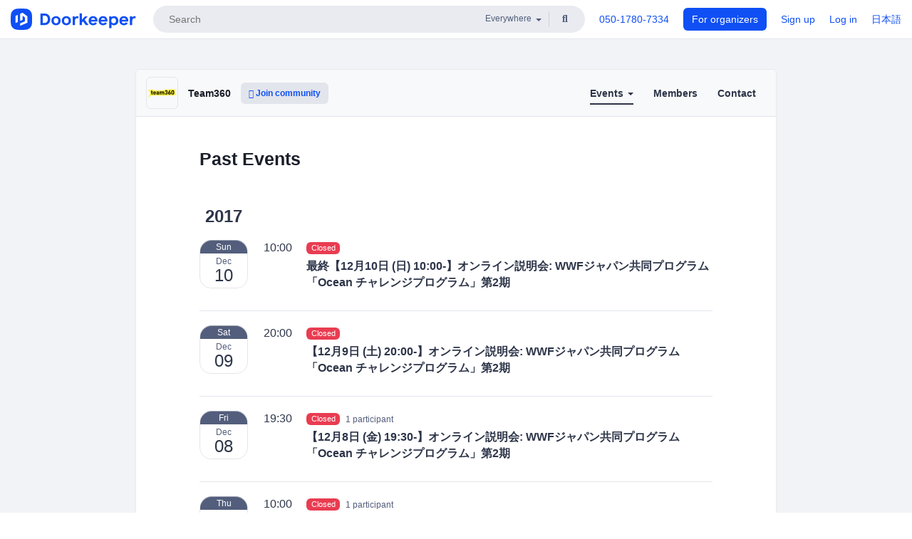

--- FILE ---
content_type: text/html; charset=utf-8
request_url: https://team360.doorkeeper.jp/events/past
body_size: 6361
content:
<!DOCTYPE html>
<html lang='en'>
<head>
<meta content='text/html;charset=UTF-8' http-equiv='content-type'>
<meta charset='utf-8'>
<meta content='IE=Edge,chrome=1' http-equiv='X-UA-Compatible'>
<meta content='width=device-width,initial-scale=1,maximum-scale=1,user-scalable=no' name='viewport'>
<meta content='telephone=no' name='format-detection'>
<meta content='195702240496602' property='fb:app_id'>
<title>
Past Events - Team360
 | Doorkeeper
</title>
<link rel="icon" type="image/x-icon" href="https://doorkeeper.jp/assets/favicon-2e40be8f198ee3cb97dccbfbb3959374981ae0164d4f349e1787ff5f4c336af8.ico" />
<meta content='Team360' property='og:title'>
<meta content='website' property='og:type'>
<meta content='https://doorkeeper.jp/rails/active_storage/representations/proxy/eyJfcmFpbHMiOnsibWVzc2FnZSI6IkJBaHBBMGxtQVE9PSIsImV4cCI6bnVsbCwicHVyIjoiYmxvYl9pZCJ9fQ==--d69b00498805a9bbc8d9bb15c6fda505d5ead8a1/eyJfcmFpbHMiOnsibWVzc2FnZSI6IkJBaDdCem9MWm05eWJXRjBTU0lJY0c1bkJqb0dSVlE2RTNKbGMybDZaVjloYm1SZmNHRmtXd2RwQWNocEFjZz0iLCJleHAiOm51bGwsInB1ciI6InZhcmlhdGlvbiJ9fQ==--e0e57e8ab7f02a9e57804bb53ef80c2bdc861848/team360_logo.png' property='og:image'>
<meta content='https://team360.doorkeeper.jp/' property='og:url'>
<meta content='Doorkeeper' property='og:site_name'>
<meta name="twitter:card" content="summary">
<meta content='@doorkeeper_app' name='twitter:site'>
<meta content='This is the community and alumni for entrepreneurs&amp;#39; program in HUB Tokyo, &amp;quot;Team360&amp;quot;
' name='twitter:description'>

<link rel="stylesheet" href="https://doorkeeper.jp/assets/fontawesome-6d53862a62d9076af1e6640213de3ab8114672a22f11aca4a0dd505304dea878.css" media="all" />
<link rel="stylesheet" href="https://doorkeeper.jp/assets/application-a7ca6442b36ff357134ea76775c81570b8873fe6fd80ba91fc22f78c56b3a689.css" media="all" />
<script src="https://doorkeeper.jp/assets/application-1c082e4d4428bb024ff379de01801b67c9e614217f5653cdf1dc3d215a8ac813.js"></script>
<script src="https://doorkeeper.jp/packs/js/app-774bc3e2b960369073bc.js" async="async"></script>
<link rel="stylesheet" href="https://doorkeeper.jp/packs/css/app-5989d222.css" async="async" media="screen" />
<meta name="csrf-param" content="authenticity_token" />
<meta name="csrf-token" content="WLEUprHGLyp2/JMYodwNkOrf2FkjYISsykxOeCOe80Cwf1/Dd9rLbsb2LS+psnBYgiDZwMvZNBGIY7CVDDQkfA==" />
<script async src="https://www.googletagmanager.com/gtag/js?id=UA-15834284-1"></script>
<script>
  window.dataLayer = window.dataLayer || [];
  function gtag(){dataLayer.push(arguments);}
  gtag('js', new Date());
  gtag('config', 'UA-15834284-1'); // Universal Analytics property.
 
    gtag('config', 'G-RCGBRG13Y4'); // Google Analytics 4 property.
  
    gtag('event', 'page_view', { 'send_to': '' });
</script>
<script async='' src='https://www.googletagmanager.com/gtag/js?id=G-RCGBRG13Y4'></script>
<script>
  window.dataLayer = window.dataLayer || []; 
  function gtag(){dataLayer.push(arguments);} 
  gtag('js', new Date()); 
  gtag('config', 'G-RCGBRG13Y4');
</script>
<script>
  (function(w,d,s,l,i) {
    w[l]=w[l]||[];
    w[l].push({'gtm.start': new Date().getTime(),event:'gtm.js'});
    var f=d.getElementsByTagName(s)[0],
    j=d.createElement(s),dl=l!='dataLayer'?'&l='+l:'';
    j.async=true;
    j.src='https://www.googletagmanager.com/gtm.js?id='+i+dl;
    f.parentNode.insertBefore(j,f);
  })(window,document,'script','dataLayer','GTM-PPDS423');
</script>

<link rel="preload" as="style" href="https://glass.io/integration/glass.min.css" onload="this.onload=null;this.rel='stylesheet'" />
<script>
  window.glassApiKey = 'eurZwW4nhD1V8etacAW83Att';
  var s = document.createElement("script");
  s.type = "text/javascript";
  s.async = true;
  s.src = "https://glass.io/integration/glass.min.js";
  function load() {
    Glass.init();
  }
  s.onload = load;
  document.head.appendChild(s);
</script>
<script type="text/javascript">!function(e,t,n){function a(){var e=t.getElementsByTagName("script")[0],n=t.createElement("script");n.type="text/javascript",n.async=!0,n.src="https://beacon-v2.helpscout.net",e.parentNode.insertBefore(n,e)}if(e.Beacon=n=function(t,n,a){e.Beacon.readyQueue.push({method:t,options:n,data:a})},n.readyQueue=[],"complete"===t.readyState)return a();e.attachEvent?e.attachEvent("onload",a):e.addEventListener("load",a,!1)}(window,document,window.Beacon||function(){});</script>
<script type="text/javascript">
  window.Beacon('init', 'faa54ae7-1b5f-4ba8-905a-5a290225c2df')
</script>

<script>
//<![CDATA[
      (function(e,b){if(!b.__SV){var a,f,i,g;window.mixpanel=b;a=e.createElement("script");
      a.type="text/javascript";a.async=!0;a.src=("https:"===e.location.protocol?"https:":"http:")+
      '//cdn.mxpnl.com/libs/mixpanel-2.2.min.js';f=e.getElementsByTagName("script")[0];
      f.parentNode.insertBefore(a,f);b._i=[];b.init=function(a,e,d){function f(b,h){
      var a=h.split(".");2==a.length&&(b=b[a[0]],h=a[1]);b[h]=function(){b.push([h].concat(
      Array.prototype.slice.call(arguments,0)))}}var c=b;"undefined"!==typeof d?c=b[d]=[]:
      d="mixpanel";c.people=c.people||[];c.toString=function(b){var a="mixpanel";"mixpanel"!==d&&(a+="."+d);
      b||(a+=" (stub)");return a};c.people.toString=function(){return c.toString(1)+".people (stub)"};
      i="disable track track_pageview track_links track_forms register register_once alias unregister identify name_tag set_config people.set people.set_once people.increment people.append people.track_charge people.clear_charges people.delete_user".split(" ");
      for(g=0;g<i.length;g++)f(c,i[g]); b._i.push([a,e,d])};b.__SV=1.2}})(document,window.mixpanel||[]);
      mixpanel.init("2d0a9fadc66f322337b0428d60907db5");

//]]>
</script></head>
<body>
<!-- Google Tag Manager (noscript) -->
<noscript>
<iframe height='0' src='https://www.googletagmanager.com/ns.html?id=GTM-PPDS423' style='display:none;visibility:hidden' width='0'></iframe>
</noscript>
<!-- End Google Tag Manager (noscript) -->

<header class='app-header'>
<div class='app-header-inner'>
<div class='app-header-brand'>
<a class="doorkeeper" href="https://www.doorkeeper.jp/?locale=en"><img alt="Doorkeeper" src="https://doorkeeper.jp/assets/logo-966182d4b3e6dab86edb746a9f7681769fc3928fc73b2776bbf36e3bc18d2674.svg" /></a>
</div>
<div class='app-header-search'>
<form class="search-form form" role="search" action="https://www.doorkeeper.jp/events?locale=en" accept-charset="UTF-8" method="get">
<div class='search-compact'>
<div class='search-compact-inner'>
<input type="text" name="q" id="q" value="" class="search-compact-field" placeholder="Search" />
<div class='search-compact-location'>
<select name="prefecture_id" id="prefecture_id" class="search-compact-dropdown"><option value="">Everywhere</option><option value="hokkaido">Hokkaido</option>
<option value="aomori">Aomori</option>
<option value="iwate">Iwate</option>
<option value="miyagi">Miyagi</option>
<option value="akita">Akita</option>
<option value="yamagata">Yamagata</option>
<option value="fukushima">Fukushima</option>
<option value="ibaraki">Ibaraki</option>
<option value="tochigi">Tochigi</option>
<option value="gunma">Gunma</option>
<option value="saitama">Saitama</option>
<option value="chiba">Chiba</option>
<option value="tokyo">Tokyo</option>
<option value="kanagawa">Kanagawa</option>
<option value="niigata">Niigata</option>
<option value="toyama">Toyama</option>
<option value="ishikawa">Ishikawa</option>
<option value="fukui">Fukui</option>
<option value="yamanashi">Yamanashi</option>
<option value="nagano">Nagano</option>
<option value="gifu">Gifu</option>
<option value="shizuoka">Shizuoka</option>
<option value="aichi">Aichi</option>
<option value="mie">Mie</option>
<option value="shiga">Shiga</option>
<option value="kyoto">Kyoto</option>
<option value="osaka">Osaka</option>
<option value="hyogo">Hyogo</option>
<option value="nara">Nara</option>
<option value="wakayama">Wakayama</option>
<option value="tottori">Tottori</option>
<option value="shimane">Shimane</option>
<option value="okayama">Okayama</option>
<option value="hiroshima">Hiroshima</option>
<option value="yamaguchi">Yamaguchi</option>
<option value="tokushima">Tokushima</option>
<option value="kagawa">Kagawa</option>
<option value="ehime">Ehime</option>
<option value="kochi">Kochi</option>
<option value="fukuoka">Fukuoka</option>
<option value="saga">Saga</option>
<option value="nagasaki">Nagasaki</option>
<option value="kumamoto">Kumamoto</option>
<option value="oita">Oita</option>
<option value="miyazaki">Miyazaki</option>
<option value="kagoshima">Kagoshima</option>
<option value="okinawa">Okinawa</option></select>
</div>
<div class='search-compact-submit'>
<button type="submit" class="search-compact-btn"><i class="fas fa-search"></i></button>
</div>
</div>
</div>
</form>


</div>
<div class='app-header-nav'>
<nav class='app-header-nav-list'>
<div class='app-header-nav-item'><a href="tel:8105017807334">050-1780-7334</a></div>
<div class='app-header-nav-item hidden-xxs'><a class="btn btn-primary btn-block" href="https://www.doorkeeper.jp/organizers?locale=ja">For organizers</a></div>
<div class='app-header-nav-item hidden-xxs'><a href="https://manage.doorkeeper.jp/user/sign_up?continue=https%3A%2F%2Fteam360.doorkeeper.jp%2Fevents%2Fpast">Sign up</a></div>
<div class='app-header-nav-item'><a href="https://manage.doorkeeper.jp/user/sign_in?continue=https%3A%2F%2Fteam360.doorkeeper.jp%2Fevents%2Fpast">Log in</a></div>
<div class='app-header-nav-item hidden-xxs'><a rel="nofollow" href="https://team360.doorkeeper.jp/events/past?locale=ja&amp;switch_locale=true">日本語</a></div>
<div class='app-header-search-mobile' style='margin-right: 0; margin-left: 20px;'>
<button id='mobile-search-btn'>
<i class="fas fa-search search-icon"></i>
<i class="fas fa-times close-icon"></i>
</button>
</div>
</nav>
</div>
</div>
</header>


<div class='content client-full-width'>
<div class='client-container'>
<div class='community-page'>
<div class='community-header'>
<div class='community-header-inner'>
<div class='community-header-info'>
<div class='community-profile-picture'>
<a href="/"><img alt="Team360" src="https://doorkeeper.jp/rails/active_storage/representations/proxy/eyJfcmFpbHMiOnsibWVzc2FnZSI6IkJBaHBBMGxtQVE9PSIsImV4cCI6bnVsbCwicHVyIjoiYmxvYl9pZCJ9fQ==--d69b00498805a9bbc8d9bb15c6fda505d5ead8a1/eyJfcmFpbHMiOnsibWVzc2FnZSI6IkJBaDdCem9MWm05eWJXRjBTU0lJY0c1bkJqb0dSVlE2RTNKbGMybDZaVjloYm1SZmNHRmtXd2RwQWNocEFjZz0iLCJleHAiOm51bGwsInB1ciI6InZhcmlhdGlvbiJ9fQ==--e0e57e8ab7f02a9e57804bb53ef80c2bdc861848/team360_logo.png" /></a>
</div>
<h4 class='community-title'>
<a href="/">Team360</a>
</h4>
<a class='visible-sm visible-xs btn btn-add-community' data-toggle='collapse' href='#community-nav'>
<i class="fas fa-bars"></i>
</a>
<a class="btn btn-sm btn-add-community hidden-sm hidden-xs" href="/member/new"><i class="fas fa-plus"></i> Join community</a>
</div>
<ul class='community-nav collapse' id='community-nav'>
<li class='community-nav-item visible-sm visible-xs'>
<a class="community-nav-link" href="/member/new">Join community</a>
</li>
<li class='community-nav-item hidden-xs hidden-sm active'>
<div class='dropdown'>
<a class='dropdown-toggle community-nav-link' data-toggle='dropdown' href='#' id='eventsDropdown'>
Events
<span class='caret'></span>
</a>
<ul class='dropdown-menu'>
<li><a class="community-nav-link" href="/events/upcoming">Upcoming Events</a></li>
<li><a class="community-nav-link" href="/events/past">Past Events</a></li>
</ul>
</div>
</li>
<li class='visible-xs visible-sm community-nav-item'><a class="community-nav-link" href="/events/upcoming">Upcoming Events</a></li>
<li class='visible-xs visible-sm community-nav-item active'><a class="community-nav-link" href="/events/past">Past Events</a></li>
<li class='community-nav-item'>
<a class="community-nav-link" href="/members">Members</a>
</li>
<li class='community-nav-item'>
<a class="community-nav-link" href="/contact/new">Contact
</a></li>
</ul>
</div>
</div>


<div class='community-content'>
<div class='community-block'>
<div class='community-container'>
<div class='client-header'><h1 class='community-content-title'>Past Events</h1>
</div>
<h3 class='year-for-events-list'>2017</h3>
<div class='global-event-list'>
<div class='global-event-list-day'>
<div class='global-event-list-date-header'>Sunday, December 10, 2017</div>
<div class='global-event-list-date-wrapper'><div class='calendar-block-date'>
<div class='weekday-wrap weekday-wrap-past'>
<div class='weekday'>Sun</div>
</div>
<div class='day-wrap'>
<div class='month'>Dec</div>
<div class='day'>10</div>
</div>
</div>
</div>
<div class='global-event-list-events-that-day'><div class='global-event events-list'>
<time>10:00</time>
<div class='events-list-items-wrap'>
<div class='events-list-text-wrap'>
<div class='client-event-registration-status'>
<label class='label label-danger'>Closed</label>
</div>
<div class='events-list-item-title'>
<h3>
<a href="https://team360.doorkeeper.jp/events/68297"><span>最終【12月10日 (日) 10:00-】オンライン説明会: WWFジャパン共同プログラム「Ocean チャレンジプログラム」第2期</span>
</a></h3>
</div>
<div class='events-list-item-meta'>
<time class='events-list-item-time'>
<span class='events-list-item-time-date'>10 Dec 2017</span>
10:00 - 11:00
</time>
</div>
</div>
</div>
</div>
</div>
</div>
<div class='global-event-list-day'>
<div class='global-event-list-date-header'>Saturday, December 09, 2017</div>
<div class='global-event-list-date-wrapper'><div class='calendar-block-date'>
<div class='weekday-wrap weekday-wrap-past'>
<div class='weekday'>Sat</div>
</div>
<div class='day-wrap'>
<div class='month'>Dec</div>
<div class='day'>09</div>
</div>
</div>
</div>
<div class='global-event-list-events-that-day'><div class='global-event events-list'>
<time>20:00</time>
<div class='events-list-items-wrap'>
<div class='events-list-text-wrap'>
<div class='client-event-registration-status'>
<label class='label label-danger'>Closed</label>
</div>
<div class='events-list-item-title'>
<h3>
<a href="https://team360.doorkeeper.jp/events/68296"><span>【12月9日 (土) 20:00-】オンライン説明会: WWFジャパン共同プログラム「Ocean チャレンジプログラム」第2期</span>
</a></h3>
</div>
<div class='events-list-item-meta'>
<time class='events-list-item-time'>
<span class='events-list-item-time-date'>09 Dec 2017</span>
20:00 - 21:00
</time>
</div>
</div>
</div>
</div>
</div>
</div>
<div class='global-event-list-day'>
<div class='global-event-list-date-header'>Friday, December 08, 2017</div>
<div class='global-event-list-date-wrapper'><div class='calendar-block-date'>
<div class='weekday-wrap weekday-wrap-past'>
<div class='weekday'>Fri</div>
</div>
<div class='day-wrap'>
<div class='month'>Dec</div>
<div class='day'>08</div>
</div>
</div>
</div>
<div class='global-event-list-events-that-day'><div class='global-event events-list'>
<time>19:30</time>
<div class='events-list-items-wrap'>
<div class='events-list-text-wrap'>
<div class='client-event-registration-status'>
<label class='label label-danger'>Closed</label>
<span class='events-list-item-current-registred'>1 participant</span>
</div>
<div class='events-list-item-title'>
<h3>
<a href="https://team360.doorkeeper.jp/events/66978"><span>【12月8日 (金) 19:30-】オンライン説明会: WWFジャパン共同プログラム「Ocean チャレンジプログラム」第2期</span>
</a></h3>
</div>
<div class='events-list-item-meta'>
<time class='events-list-item-time'>
<span class='events-list-item-time-date'>08 Dec 2017</span>
19:30 - 20:30
</time>
</div>
</div>
</div>
</div>
</div>
</div>
<div class='global-event-list-day'>
<div class='global-event-list-date-header'>Thursday, December 07, 2017</div>
<div class='global-event-list-date-wrapper'><div class='calendar-block-date'>
<div class='weekday-wrap weekday-wrap-past'>
<div class='weekday'>Thu</div>
</div>
<div class='day-wrap'>
<div class='month'>Dec</div>
<div class='day'>07</div>
</div>
</div>
</div>
<div class='global-event-list-events-that-day'><div class='global-event events-list'>
<time>10:00</time>
<div class='events-list-items-wrap'>
<div class='events-list-text-wrap'>
<div class='client-event-registration-status'>
<label class='label label-danger'>Closed</label>
<span class='events-list-item-current-registred'>1 participant</span>
</div>
<div class='events-list-item-title'>
<h3>
<a href="https://team360.doorkeeper.jp/events/66977"><span>【12月7日 (木)  10:00-】オンライン説明会: WWFジャパン共同プログラム「Ocean チャレンジプログラム」第2期</span>
</a></h3>
</div>
<div class='events-list-item-meta'>
<time class='events-list-item-time'>
<span class='events-list-item-time-date'>07 Dec 2017</span>
10:00 - 11:00
</time>
</div>
</div>
</div>
</div>
</div>
</div>
<div class='global-event-list-day'>
<div class='global-event-list-date-header'>Wednesday, December 06, 2017</div>
<div class='global-event-list-date-wrapper'><div class='calendar-block-date'>
<div class='weekday-wrap weekday-wrap-past'>
<div class='weekday'>Wed</div>
</div>
<div class='day-wrap'>
<div class='month'>Dec</div>
<div class='day'>06</div>
</div>
</div>
</div>
<div class='global-event-list-events-that-day'><div class='global-event events-list'>
<time>10:00</time>
<div class='events-list-items-wrap'>
<div class='events-list-text-wrap'>
<div class='client-event-registration-status'>
<label class='label label-danger'>Closed</label>
</div>
<div class='events-list-item-title'>
<h3>
<a href="https://team360.doorkeeper.jp/events/68295"><span>【12月6日 (水) 10:00-】オンライン説明会: WWFジャパン共同プログラム「Ocean チャレンジプログラム」第2期</span>
</a></h3>
</div>
<div class='events-list-item-meta'>
<time class='events-list-item-time'>
<span class='events-list-item-time-date'>06 Dec 2017</span>
10:00 - 11:00
</time>
</div>
</div>
</div>
</div>
</div>
</div>
<div class='global-event-list-day'>
<div class='global-event-list-date-header'>Tuesday, December 05, 2017</div>
<div class='global-event-list-date-wrapper'><div class='calendar-block-date'>
<div class='weekday-wrap weekday-wrap-past'>
<div class='weekday'>Tue</div>
</div>
<div class='day-wrap'>
<div class='month'>Dec</div>
<div class='day'>05</div>
</div>
</div>
</div>
<div class='global-event-list-events-that-day'><div class='global-event events-list'>
<time>19:30</time>
<div class='events-list-items-wrap'>
<div class='events-list-text-wrap'>
<div class='client-event-registration-status'>
<label class='label label-danger'>Closed</label>
</div>
<div class='events-list-item-title'>
<h3>
<a href="https://team360.doorkeeper.jp/events/66976"><span>【12月5日 (火)  19:30-】オンライン説明会: WWFジャパン共同プログラム「Ocean チャレンジプログラム」第2期</span>
</a></h3>
</div>
<div class='events-list-item-meta'>
<time class='events-list-item-time'>
<span class='events-list-item-time-date'>05 Dec 2017</span>
19:30 - 20:30
</time>
</div>
</div>
</div>
</div>
</div>
</div>
<div class='global-event-list-day'>
<div class='global-event-list-date-header'>Thursday, November 30, 2017</div>
<div class='global-event-list-date-wrapper'><div class='calendar-block-date'>
<div class='weekday-wrap weekday-wrap-past'>
<div class='weekday'>Thu</div>
</div>
<div class='day-wrap'>
<div class='month'>Nov</div>
<div class='day'>30</div>
</div>
</div>
</div>
<div class='global-event-list-events-that-day'><div class='global-event events-list'>
<time>19:30</time>
<div class='events-list-items-wrap'>
<div class='events-list-text-wrap'>
<div class='client-event-registration-status'>
<label class='label label-danger'>Closed</label>
</div>
<div class='events-list-item-title'>
<h3>
<a href="https://team360.doorkeeper.jp/events/66975"><span>【11月30日 (木)  19:30-】オンライン説明会: WWFジャパン共同プログラム「Ocean チャレンジプログラム」第2期</span>
</a></h3>
</div>
<div class='events-list-item-meta'>
<time class='events-list-item-time'>
<span class='events-list-item-time-date'>30 Nov 2017</span>
19:30 - 20:30
</time>
</div>
</div>
</div>
</div>
</div>
</div>
<div class='global-event-list-day'>
<div class='global-event-list-date-header'>Wednesday, November 29, 2017</div>
<div class='global-event-list-date-wrapper'><div class='calendar-block-date'>
<div class='weekday-wrap weekday-wrap-past'>
<div class='weekday'>Wed</div>
</div>
<div class='day-wrap'>
<div class='month'>Nov</div>
<div class='day'>29</div>
</div>
</div>
</div>
<div class='global-event-list-events-that-day'><div class='global-event events-list'>
<time>19:30</time>
<div class='events-list-items-wrap'>
<div class='events-list-text-wrap'>
<div class='client-event-registration-status'>
<label class='label label-danger'>Closed</label>
<span class='events-list-item-current-registred'>2 participants</span>
</div>
<div class='events-list-item-title'>
<h3>
<a href="https://team360.doorkeeper.jp/events/66974"><span>【11月29日 (水)  19:30-】オンライン説明会: WWFジャパン共同プログラム「Ocean チャレンジプログラム」第2期</span>
</a></h3>
</div>
<div class='events-list-item-meta'>
<time class='events-list-item-time'>
<span class='events-list-item-time-date'>29 Nov 2017</span>
19:30 - 20:30
</time>
</div>
</div>
</div>
</div>
</div>
</div>
<div class='global-event-list-day'>
<div class='global-event-list-date-header'>Tuesday, November 28, 2017</div>
<div class='global-event-list-date-wrapper'><div class='calendar-block-date'>
<div class='weekday-wrap weekday-wrap-past'>
<div class='weekday'>Tue</div>
</div>
<div class='day-wrap'>
<div class='month'>Nov</div>
<div class='day'>28</div>
</div>
</div>
</div>
<div class='global-event-list-events-that-day'><div class='global-event events-list'>
<time>18:30</time>
<div class='events-list-items-wrap'>
<div class='events-list-text-wrap'>
<div class='client-event-registration-status'>
<label class='label label-danger'>Closed</label>
</div>
<div class='events-list-item-title'>
<h3>
<a href="https://team360.doorkeeper.jp/events/66973"><span>【11月28日 (火) 18:30-】オンライン説明会: WWFジャパン共同プログラム「Ocean チャレンジプログラム」第2期</span>
</a></h3>
</div>
<div class='events-list-item-meta'>
<time class='events-list-item-time'>
<span class='events-list-item-time-date'>28 Nov 2017</span>
18:30 - 19:30
</time>
</div>
</div>
</div>
</div>
</div>
</div>
<div class='global-event-list-day'>
<div class='global-event-list-date-header'>Friday, November 24, 2017</div>
<div class='global-event-list-date-wrapper'><div class='calendar-block-date'>
<div class='weekday-wrap weekday-wrap-past'>
<div class='weekday'>Fri</div>
</div>
<div class='day-wrap'>
<div class='month'>Nov</div>
<div class='day'>24</div>
</div>
</div>
</div>
<div class='global-event-list-events-that-day'><div class='global-event events-list'>
<time>18:00</time>
<div class='events-list-items-wrap'>
<div class='events-list-text-wrap'>
<div class='client-event-registration-status'>
<label class='label label-danger'>Closed</label>
</div>
<div class='events-list-item-title'>
<h3>
<a href="https://team360.doorkeeper.jp/events/66972"><span>【11月24日 (金) 18:00】オンライン説明会: WWFジャパン共同プログラム「Ocean チャレンジプログラム」第2期</span>
</a></h3>
</div>
<div class='events-list-item-meta'>
<time class='events-list-item-time'>
<span class='events-list-item-time-date'>24 Nov 2017</span>
18:00 - 19:00
</time>
</div>
</div>
</div>
</div>
</div>
</div>
</div>


<ul class="pagination ">
  
  
      <li class="page active">
  <a href="/events/past">1</a>
</li>

      <li class="page">
  <a rel="next" href="/events/past?page=2">2</a>
</li>

      <li class="page">
  <a href="/events/past?page=3">3</a>
</li>

      <li class="page">
  <a href="/events/past?page=4">4</a>
</li>

      <li class="page">
  <a href="/events/past?page=5">5</a>
</li>

  <li class="next_page">
  <a rel="next" href="/events/past?page=2">Next &rsaquo;</a>
</li>

  <li class="last next">
  <a href="/events/past?page=5">Last &raquo;</a>
</li>

</ul>


</div>
</div>

</div>
</div>
</div>
</div>

<footer class='app-footer compact-footer'>
<div class='app-footer-inner'>
<div class='app-footer-block'>
<ul>
<li><a href="/contact/new">Contact Organizers</a></li>
<li><a href="https://support.doorkeeperhq.com/collection/46-for-participants">Help</a></li>
<li><a href="https://www.doorkeeper.jp/terms?locale=en">Terms of Service</a></li>
<li><a href="https://www.doorkeeper.jp/privacy?locale=en">Privacy Policy</a></li>
<li><a href="https://www.doorkeeper.jp/report_copyright_infringment?locale=en">Report Copyright Infringment</a></li>
<li><a rel="nofollow" href="?locale=ja&amp;switch_locale=true">日本語</a></li>
</ul>
Powered by
<a href="https://www.doorkeeper.jp/?locale=en">Doorkeeper</a>
</div>
</div>
</footer>

<div id='jstemplates'></div>

<div class='modal fade' id='modal_overlay' role='dialog' tabindex='-1'>
<div class='modal-dialog'>
<div class='modal-content'>
<div class='unloaded-state'>
<div class="modal-header"><button type="button" class="close" data-dismiss="modal" aria-label="Close"><span aria-hidden="true">&times;</span></button><h4 class="modal-title">Please wait...</h4></div>
<div class='modal-body'>
<div class='text-center'>
<i class="fas fa-sync fa-spin fa-4x"></i>
</div>
</div>
<div class='modal-footer'>
<a class='btn btn-default' data-dismiss='modal' href='#'>Close</a>
</div>
</div>
<div class='loaded-state'></div>
</div>
</div>
</div>

<script>
  mixpanel.register_once({
    'First URL': 'https://team360.doorkeeper.jp/events/past'
  });
</script>
<script>
//<![CDATA[

//]]>
</script></body>
</html>


